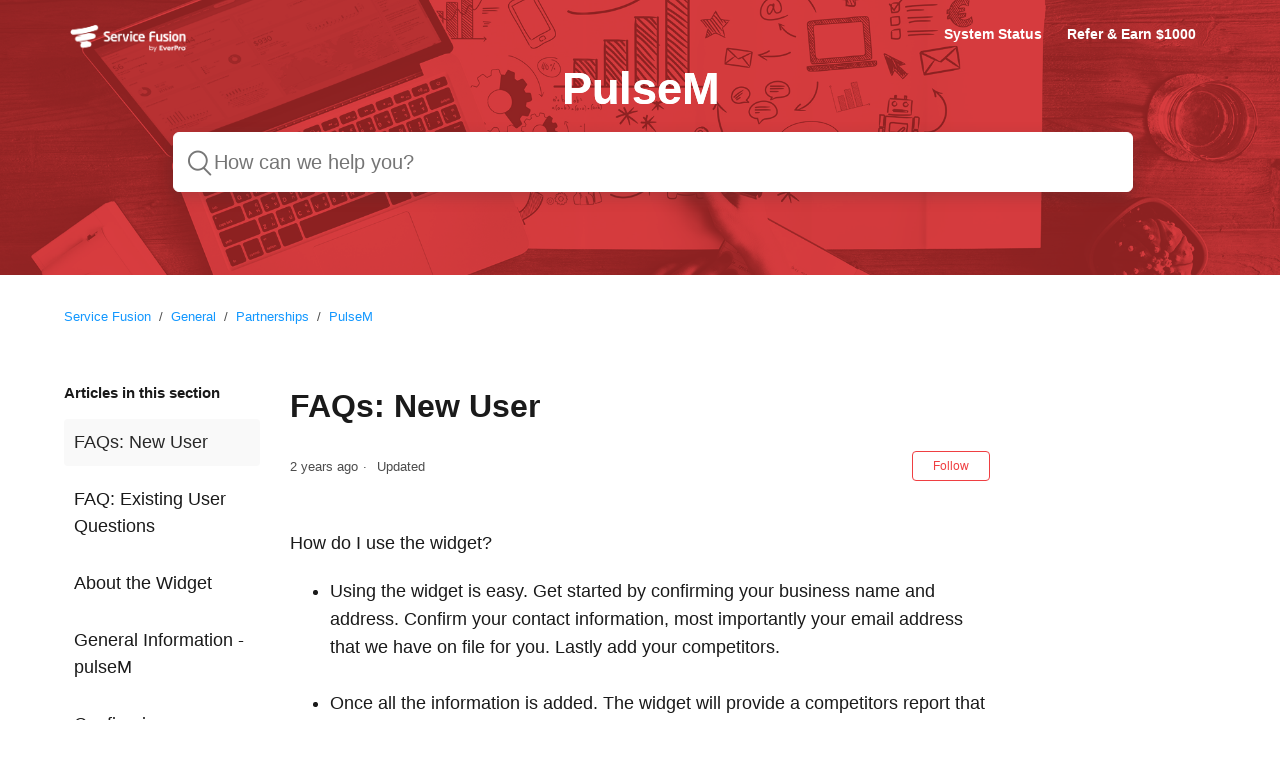

--- FILE ---
content_type: text/html; charset=utf-8
request_url: https://servicefusion.zendesk.com/hc/en-us/articles/14272793040653-FAQs-New-User
body_size: 5519
content:
<!DOCTYPE html>
<html dir="ltr" lang="en-US">
<head>
  <meta charset="utf-8" />
  <!-- v26864 -->


  <title>FAQs: New User &ndash; Service Fusion</title>

  <meta name="csrf-param" content="authenticity_token">
<meta name="csrf-token" content="">

  <meta name="description" content="How do I use the widget?  Using the widget is easy. Get started by confirming your business name and address. Confirm your contact..." /><meta property="og:image" content="https://servicefusion.zendesk.com/hc/theming_assets/01JD361EJVK8MH2E22N871NXK9" />
<meta property="og:type" content="website" />
<meta property="og:site_name" content="Service Fusion" />
<meta property="og:title" content="FAQs: New User" />
<meta property="og:description" content="How do I use the widget?

Using the widget is easy. Get started by confirming your business name and address. Confirm your contact information, most importantly your email address that we have on f..." />
<meta property="og:url" content="https://servicefusion.zendesk.com/hc/en-us/articles/14272793040653-FAQs-New-User" />
<link rel="canonical" href="https://servicefusion.zendesk.com/hc/en-us/articles/14272793040653-FAQs-New-User">
<link rel="alternate" hreflang="en-us" href="https://servicefusion.zendesk.com/hc/en-us/articles/14272793040653-FAQs-New-User">
<link rel="alternate" hreflang="x-default" href="https://servicefusion.zendesk.com/hc/en-us/articles/14272793040653-FAQs-New-User">

  <link rel="stylesheet" href="//static.zdassets.com/hc/assets/application-f34d73e002337ab267a13449ad9d7955.css" media="all" id="stylesheet" />
    <!-- Entypo pictograms by Daniel Bruce — www.entypo.com -->
    <link rel="stylesheet" href="//static.zdassets.com/hc/assets/theming_v1_support-e05586b61178dcde2a13a3d323525a18.css" media="all" />
  <link rel="stylesheet" type="text/css" href="/hc/theming_assets/2198009/360000027831/style.css?digest=42560480327565">

  <link rel="icon" type="image/x-icon" href="/hc/theming_assets/01HZH94EZ0HGB09S2CXDPEWYRZ">

    <script src="//static.zdassets.com/hc/assets/jquery-ed472032c65bb4295993684c673d706a.js"></script>
    

  <meta content="width=device-width, initial-scale=1.0" name="viewport" />
<link rel="stylesheet" href="https://cdnjs.cloudflare.com/ajax/libs/fancybox/3.2.5/jquery.fancybox.min.css" />
<script src="https://cdnjs.cloudflare.com/ajax/libs/fancybox/3.2.5/jquery.fancybox.min.js"></script>
  <script type="text/javascript" src="/hc/theming_assets/2198009/360000027831/script.js?digest=42560480327565"></script>
</head>
<body class="">
  
  
  

  <header class="header">
  <div class="logo">
    <a title="Home" href="/hc/en-us">
      <img src="/hc/theming_assets/01JD361EJVK8MH2E22N871NXK9" alt="Service Fusion Help Center home page">
    </a>
  </div>
  <div class="nav-wrapper">
    <span class="icon-menu" tabindex="0" role="button" aria-controls="user-nav" aria-expanded="false" aria-label="Toggle navigation menu"></span>
    <nav class="user-nav" id="user-nav">
                  <a href='https://status.servicefusion.com/' target="_blank">System Status</a>
      <a href='https://referrals.servicefusion.com/v2/2/register' target="_blank">Refer & Earn $1000</a>
    </nav>
    
  </div>
</header>


  <main role="main">
    <section class="section heronick">

  <div class="hero-innernick">
    <hnick>
          PulseM
        </hnick><form role="search" class="search search-full" data-search="" data-instant="true" autocomplete="off" action="/hc/en-us/search" accept-charset="UTF-8" method="get"><input type="hidden" name="utf8" value="&#x2713;" autocomplete="off" /><input type="search" name="query" id="query" placeholder="How can we help you?" autocomplete="off" aria-label="How can we help you?" /></form>
  
  </div>
  <nav class="sub-nav">
  
  </nav>

</section>

<div class="container">
  <br>
  <nav class="sub-nav">
    <ol class="breadcrumbs">
  
    <li title="Service Fusion">
      
        <a href="/hc/en-us">Service Fusion</a>
      
    </li>
  
    <li title="General">
      
        <a href="/hc/en-us/categories/360000114052-General">General</a>
      
    </li>
  
    <li title="Partnerships">
      
        <a href="/hc/en-us/sections/38638227042957-Partnerships">Partnerships</a>
      
    </li>
  
    <li title="PulseM">
      
        <a href="/hc/en-us/sections/14271776773133-PulseM">PulseM</a>
      
    </li>
  
</ol>

  </nav>
  <div class="article-container" id="article-container">
    <section class="article-sidebar">
      
        <section class="section-articles collapsible-sidebar">
        <h3 class="collapsible-sidebar-title sidenav-title">Articles in this section</h3>
        <ul>
          
            <li>
              <a href="/hc/en-us/articles/14272793040653-FAQs-New-User" class="sidenav-item current-article">FAQs: New User</a>
            </li>
          
            <li>
              <a href="/hc/en-us/articles/14272878051853-FAQ-Existing-User-Questions" class="sidenav-item ">FAQ: Existing User Questions</a>
            </li>
          
            <li>
              <a href="/hc/en-us/articles/14272533103501-About-the-Widget" class="sidenav-item ">About the Widget</a>
            </li>
          
            <li>
              <a href="/hc/en-us/articles/14272963214861-General-Information-pulseM" class="sidenav-item ">General Information - pulseM</a>
            </li>
          
            <li>
              <a href="/hc/en-us/articles/14273278751757-Configuring-your-pulseM-widget" class="sidenav-item ">Configuring your pulseM widget</a>
            </li>
          
        </ul>
        
        </section>
      
    </section>

    <article class="article">
      <header class="article-header">
        <h1 title="FAQs: New User" class="article-title">
          FAQs: New User
          
        </h1>
        <div class="article-author">
          
          <div class="article-meta">
            

            <ul class="meta-group">
              
                <li class="meta-data"><time datetime="2023-04-12T16:27:18Z" title="2023-04-12T16:27:18Z" data-datetime="relative">April 12, 2023 16:27</time></li>
                <li class="meta-data">Updated</li>
              
            </ul>
          </div>
        </div>

        
          <a class="article-subscribe" title="Opens a sign-in dialog" rel="nofollow" role="button" data-auth-action="signin" aria-selected="false" href="/hc/en-us/articles/14272793040653-FAQs-New-User/subscription.html">Follow</a>
        
      </header>

      <section class="article-info">
        <div class="article-content">
          <div class="article-body"><p>How do I use the widget?</p>
<ul>
<li>Using the widget is easy. Get started by confirming your business name and address. Confirm your contact information, most importantly your email address that we have on file for you. Lastly add your competitors.<br /><br /></li>
<li>Once all the information is added. The widget will provide a competitors report that will show your ranking based on reviews. The report also includes time since last review.<br /><br /><img src="/hc/article_attachments/14272678714125" alt="newuserpicture.png" width="699" height="159" /><br /><br /><br /></li>
</ul>
<h2>Can I update the contact information that is prepopulated for me?&nbsp;</h2>
<ul>
<li>Yes, the primary contact information set up in Service Fusion for the business will be shown.</li>
</ul>
<h2>I am already using a reputation management company,&nbsp; can you help me with transition?</h2>
<ul>
<li>Yes, you can set up a customer support call at 844-607-6319 or email at support@pulsem.me</li>
</ul>
<h2>How long does it take to set up my pulseM account?</h2>
<ul>
<li>2 days</li>
</ul>
<h2>Will my existing Google reviews be counted in this widget?</h2>
<ul>
<li>Yes, once we have your google place id details, we can scrap all your google reviews to your pulseM account</li>
</ul>
<h2>We are&nbsp; ex-pulseM members , can you help us with transition back to pulseM?</h2>
<ul>
<li>Yes, you can set up a sales call at 855-866-2353 or email us at <a href="mailto:sales@pulsem.me">sales@pulsem.me</a>&nbsp;</li>
</ul></div>

 
        </div>
      </section>

      <footer>
        <div class="article-footer">
          
            <div class="article-share">
  <ul class="share">
    <li><a href="https://www.facebook.com/share.php?title=FAQs%3A+New+User&u=https%3A%2F%2Fservicefusion.zendesk.com%2Fhc%2Fen-us%2Farticles%2F14272793040653-FAQs-New-User" class="share-facebook">Facebook</a></li>
    <li><a href="https://twitter.com/share?lang=en&text=FAQs%3A+New+User&url=https%3A%2F%2Fservicefusion.zendesk.com%2Fhc%2Fen-us%2Farticles%2F14272793040653-FAQs-New-User" class="share-twitter">Twitter</a></li>
    <li><a href="https://www.linkedin.com/shareArticle?mini=true&source=Service+Fusion&title=FAQs%3A+New+User&url=https%3A%2F%2Fservicefusion.zendesk.com%2Fhc%2Fen-us%2Farticles%2F14272793040653-FAQs-New-User" class="share-linkedin">LinkedIn</a></li>
  </ul>

</div>
          
          
            
          
        </div>
        
          <div class="article-votes">
            <span class="article-votes-question">Was this article helpful?</span>
            <div class="article-votes-controls" role='radiogroup'>
              <a class="button article-vote article-vote-up" data-helper="vote" data-item="article" data-type="up" data-id="14272793040653" data-upvote-count="0" data-vote-count="2" data-vote-sum="-2" data-vote-url="/hc/en-us/articles/14272793040653/vote" data-value="null" data-label="0 out of 2 found this helpful" data-selected-class="null" aria-selected="false" role="radio" rel="nofollow" title="Yes" href="#"></a>
              <a class="button article-vote article-vote-down" data-helper="vote" data-item="article" data-type="down" data-id="14272793040653" data-upvote-count="0" data-vote-count="2" data-vote-sum="-2" data-vote-url="/hc/en-us/articles/14272793040653/vote" data-value="null" data-label="0 out of 2 found this helpful" data-selected-class="null" aria-selected="false" role="radio" rel="nofollow" title="No" href="#"></a>
            </div>
            <small class="article-votes-count">
              <span class="article-vote-label" data-helper="vote" data-item="article" data-type="label" data-id="14272793040653" data-upvote-count="0" data-vote-count="2" data-vote-sum="-2" data-vote-url="/hc/en-us/articles/14272793040653/vote" data-value="null" data-label="0 out of 2 found this helpful">0 out of 2 found this helpful</span>
            </small>
          </div>
        
        <div class="article-return-to-top">
          <a href="#article-container">Return to top<span class="icon-arrow-up"></span></a>
        </div>
      </footer>

      <section class="article-relatives">
        
          <div data-recent-articles></div>
        
        
          
  <section class="related-articles">
    
      <h3 class="related-articles-title">Related articles</h3>
    
    <ul>
      
        <li>
          <a href="/hc/en-us/related/click?data=[base64]%3D%3D--193c1dad09ceba7e75489b31bc16fa230857ce7b" rel="nofollow">Adding New Employees and Creating New System Users</a>
        </li>
      
        <li>
          <a href="/hc/en-us/related/click?data=[base64]%3D--362c648a09af6f0267e9ded03e0497cbcae031c7" rel="nofollow">SF401 Training Videos</a>
        </li>
      
        <li>
          <a href="/hc/en-us/related/click?data=[base64]%3D--9ccbd23ee90fa5f55679fa3c30986c551e0313e9" rel="nofollow">Contacting Service Fusion Support</a>
        </li>
      
        <li>
          <a href="/hc/en-us/related/click?data=[base64]%3D%3D--b2ff5e94595d05bdf21e7871ea27776a24ef2a33" rel="nofollow">Configuring your pulseM widget</a>
        </li>
      
        <li>
          <a href="/hc/en-us/related/click?data=[base64]%3D--9069c6eceb7a58b131d3592eda6e82bbecd0f5fc" rel="nofollow">Collecting customer feedback and reviews using Reminder Presets</a>
        </li>
      
    </ul>
  </section>


        
      </section>
      
    </article>
  </div>
</div>

  </main>

  <footer class="footer">
  
  <div class="footer-inner">
    <img src="https://www.servicefusion.com/hubfs/Service%20Fusion-August2017/Images/footer-logo-1.png" />
    <div class="footer-language-selector">
      
    </div>
  </div>
</footer>



  <!-- / -->

  
  <script src="//static.zdassets.com/hc/assets/en-us.bbb3d4d87d0b571a9a1b.js"></script>
  

  <script type="text/javascript">
  /*

    Greetings sourcecode lurker!

    This is for internal Zendesk and legacy usage,
    we don't support or guarantee any of these values
    so please don't build stuff on top of them.

  */

  HelpCenter = {};
  HelpCenter.account = {"subdomain":"servicefusion","environment":"production","name":"Service Fusion"};
  HelpCenter.user = {"identifier":"da39a3ee5e6b4b0d3255bfef95601890afd80709","email":null,"name":"","role":"anonymous","avatar_url":"https://assets.zendesk.com/hc/assets/default_avatar.png","is_admin":false,"organizations":[],"groups":[]};
  HelpCenter.internal = {"asset_url":"//static.zdassets.com/hc/assets/","web_widget_asset_composer_url":"https://static.zdassets.com/ekr/snippet.js","current_session":{"locale":"en-us","csrf_token":null,"shared_csrf_token":null},"usage_tracking":{"event":"article_viewed","data":"[base64]--0723566a872855b484e45cf8495cebf231385ed8","url":"https://servicefusion.zendesk.com/hc/activity"},"current_record_id":"14272793040653","current_record_url":"/hc/en-us/articles/14272793040653-FAQs-New-User","current_record_title":"FAQs: New User","current_text_direction":"ltr","current_brand_id":360000027831,"current_brand_name":"Service Fusion","current_brand_url":"https://servicefusion.zendesk.com","current_brand_active":true,"current_path":"/hc/en-us/articles/14272793040653-FAQs-New-User","show_autocomplete_breadcrumbs":true,"user_info_changing_enabled":false,"has_user_profiles_enabled":false,"has_end_user_attachments":true,"user_aliases_enabled":false,"has_anonymous_kb_voting":true,"has_multi_language_help_center":true,"show_at_mentions":false,"embeddables_config":{"embeddables_web_widget":false,"embeddables_help_center_auth_enabled":false,"embeddables_connect_ipms":false},"answer_bot_subdomain":"static","gather_plan_state":"subscribed","has_article_verification":true,"has_gather":true,"has_ckeditor":false,"has_community_enabled":false,"has_community_badges":true,"has_community_post_content_tagging":false,"has_gather_content_tags":true,"has_guide_content_tags":true,"has_user_segments":true,"has_answer_bot_web_form_enabled":true,"has_garden_modals":false,"theming_cookie_key":"hc-da39a3ee5e6b4b0d3255bfef95601890afd80709-2-preview","is_preview":false,"has_search_settings_in_plan":true,"theming_api_version":1,"theming_settings":{"brand_color":"rgba(239, 63, 66, 1)","brand_text_color":"rgba(40, 40, 40, 1)","text_color":"rgba(26, 26, 26, 1)","link_color":"rgba(24, 149, 246, 1)","background_color":"#FFFFFF","heading_font":"-apple-system, BlinkMacSystemFont, 'Segoe UI', Helvetica, Arial, sans-serif","text_font":"-apple-system, BlinkMacSystemFont, 'Segoe UI', Helvetica, Arial, sans-serif","logo":"/hc/theming_assets/01JD361EJVK8MH2E22N871NXK9","favicon":"/hc/theming_assets/01HZH94EZ0HGB09S2CXDPEWYRZ","homepage_background_image":"/hc/theming_assets/01HZH94FA3DDSYB65WH3WCPV5B","community_background_image":"/hc/theming_assets/01HZH94FG5Q91MGCJR6SZ2F3DV","community_image":"/hc/theming_assets/01HZH94FMTFPFMBW5HCKJ6AEZN","instant_search":true,"scoped_kb_search":false,"scoped_community_search":false,"show_recent_activity":false,"show_articles_in_section":true,"show_article_author":false,"show_article_comments":true,"show_follow_article":true,"show_recently_viewed_articles":true,"show_related_articles":true,"show_article_sharing":true,"show_follow_section":true,"show_follow_post":false,"show_post_sharing":false,"show_follow_topic":false},"has_pci_credit_card_custom_field":true,"help_center_restricted":false,"is_assuming_someone_else":false,"flash_messages":[],"user_photo_editing_enabled":true,"user_preferred_locale":"en-us","base_locale":"en-us","login_url":"https://servicefusion.zendesk.com/access?brand_id=360000027831\u0026return_to=https%3A%2F%2Fservicefusion.zendesk.com%2Fhc%2Fen-us%2Farticles%2F14272793040653-FAQs-New-User","has_alternate_templates":true,"has_custom_statuses_enabled":true,"has_hc_generative_answers_setting_enabled":true,"has_generative_search_with_zgpt_enabled":false,"has_suggested_initial_questions_enabled":false,"has_guide_service_catalog":true,"has_service_catalog_search_poc":false,"has_service_catalog_itam":false,"has_csat_reverse_2_scale_in_mobile":false,"has_knowledge_navigation":false,"has_unified_navigation":false,"has_unified_navigation_eap_access":false,"has_csat_bet365_branding":false,"version":"v26864","dev_mode":false};
</script>

  
  <script src="//static.zdassets.com/hc/assets/moment-3b62525bdab669b7b17d1a9d8b5d46b4.js"></script>
  <script src="//static.zdassets.com/hc/assets/hc_enduser-d7240b6eea31e24cbd47b3b04ab3c4c3.js"></script>
  
  
</body>
</html>

--- FILE ---
content_type: image/svg+xml
request_url: https://www.servicefusion.com/hubfs/Service%20Fusion-August2017/Images/footer-logo-1.png
body_size: 4803
content:
<?xml version="1.0" encoding="UTF-8"?>
<svg width="261px" height="49px" viewBox="0 0 261 49" version="1.1" xmlns="http://www.w3.org/2000/svg" xmlns:xlink="http://www.w3.org/1999/xlink">
    <!-- Generator: Sketch 57.1 (83088) - https://sketch.com -->
    <title>Service-Fusion-Logo-White</title>
    <desc>Created with Sketch.</desc>
    <defs>
        <polygon id="path-1" points="0 0.112373333 61.3456184 0.112373333 61.3456184 48.346536 0 48.346536"></polygon>
    </defs>
    <g id="Sybmols" stroke="none" stroke-width="1" fill="none" fill-rule="evenodd">
        <g id="Main-Navigation" transform="translate(-31.000000, -90.000000)">
            <g id="Service-Fusion-Logo-White" transform="translate(31.000000, 89.500000)">
                <path d="M259.762626,35.659064 C260.092491,35.659064 260.363821,35.3735573 260.363821,35.0599573 L260.363821,25.7760907 C260.363821,22.1579307 259.493362,19.394984 255.169301,19.394984 C253.186665,19.394984 252.047631,19.708584 250.304647,20.7637173 L250.304647,20.1646107 C250.304647,19.851664 250.036072,19.5942507 249.705518,19.5942507 L247.092074,19.5942507 C246.764275,19.5942507 246.492945,19.851664 246.492945,20.1646107 L246.492945,35.0599573 C246.492945,35.3735573 246.764275,35.659064 247.092074,35.659064 L249.855644,35.659064 C250.186198,35.659064 250.454774,35.3735573 250.454774,35.0599573 L250.454774,23.610944 C251.717077,22.9863573 252.827188,22.585864 253.847774,22.585864 C256.160275,22.585864 256.399238,23.2966907 256.399238,25.7760907 L256.399238,35.0599573 C256.399238,35.3735573 256.670568,35.659064 257.001122,35.659064 L259.762626,35.659064 L259.762626,35.659064 Z M240.304008,28.7957973 C240.304008,31.1301573 239.19252,32.6393573 237.091436,32.6393573 C234.99104,32.6393573 233.878863,31.1301573 233.878863,28.7957973 L233.878863,26.4875707 C233.878863,24.1532107 234.99104,22.6420507 237.091436,22.6420507 C239.19252,22.6420507 240.304008,24.1532107 240.304008,26.4875707 L240.304008,28.7957973 Z M237.091436,35.886424 C241.805964,35.886424 244.266526,32.8686773 244.266526,28.7957973 L244.266526,26.4875707 C244.266526,22.415344 241.805964,19.394984 237.091436,19.394984 C232.377597,19.394984 229.917035,22.415344 229.917035,26.4875707 L229.917035,28.7957973 C229.917035,32.8686773 232.377597,35.886424 237.091436,35.886424 L237.091436,35.886424 Z M227.00265,35.659064 C227.330449,35.659064 227.601779,35.3735573 227.601779,35.0599573 L227.601779,20.1646107 C227.601779,19.851664 227.330449,19.5942507 227.00265,19.5942507 L224.23908,19.5942507 C223.908526,19.5942507 223.63995,19.851664 223.63995,20.1646107 L223.63995,35.0599573 C223.63995,35.3735573 223.908526,35.659064 224.23908,35.659064 L227.00265,35.659064 L227.00265,35.659064 Z M227.091486,17.458504 C227.42204,17.458504 227.69337,17.203704 227.69337,16.890104 L227.69337,14.3826107 C227.69337,14.0690107 227.42204,13.8122507 227.091486,13.8122507 L224.179855,13.8122507 C223.849301,13.8122507 223.548359,14.0690107 223.548359,14.3826107 L223.548359,16.890104 C223.548359,17.203704 223.849301,17.458504 224.179855,17.458504 L227.091486,17.458504 L227.091486,17.458504 Z M215.531045,35.886424 C219.462573,35.886424 221.412842,33.9211973 221.412842,31.4444107 C221.412842,29.9913973 221.053365,28.5671307 218.530824,27.1141173 L214.598607,24.8365973 C213.848663,24.4080107 213.397594,24.122504 213.397594,23.6684373 C213.397594,22.7844773 214.02909,22.4708773 215.469066,22.4708773 C217.179684,22.4708773 219.581022,22.7001973 220.421869,22.8125707 L220.543072,22.8125707 C220.843325,22.8125707 221.023753,22.6139573 221.023753,22.272264 L221.023753,20.6206373 C221.023753,20.2795973 220.843325,20.0502773 220.483847,19.9659973 C218.95228,19.6523973 217.571528,19.394984 215.138512,19.394984 C211.326811,19.394984 209.435766,20.819904 209.435766,23.6684373 C209.435766,25.320064 210.485964,26.7443307 211.957618,27.5982373 L216.07095,29.9913973 C217.029557,30.5617573 217.389723,30.904104 217.389723,31.4444107 C217.389723,32.2140373 217.12046,32.8124907 215.259027,32.8124907 C214.358956,32.8124907 211.657365,32.670064 210.215322,32.4962773 L210.096185,32.4962773 C209.795243,32.4962773 209.586581,32.7262507 209.586581,32.952304 L209.586581,34.6627307 C209.586581,35.0037707 209.795243,35.2311307 210.155409,35.318024 C211.837103,35.7459573 214.358956,35.886424 215.531045,35.886424 L215.531045,35.886424 Z M206.698365,35.659064 C207.029607,35.659064 207.297494,35.4036107 207.297494,35.090664 L207.297494,20.192704 C207.297494,19.8797573 207.029607,19.5942507 206.698365,19.5942507 L203.937549,19.5942507 C203.606995,19.5942507 203.335665,19.8797573 203.335665,20.192704 L203.335665,31.5868373 C202.495507,32.0121573 201.055531,32.7262507 199.943354,32.7262507 C199.013671,32.7262507 198.503378,32.5550773 198.081921,32.2140373 C197.511716,31.729264 197.39189,30.904104 197.39189,29.479184 L197.39189,20.192704 C197.39189,19.8797573 197.122626,19.5942507 196.79276,19.5942507 L194.028502,19.5942507 C193.700702,19.5942507 193.429373,19.8797573 193.429373,20.192704 L193.429373,29.479184 C193.429373,31.8416373 193.818462,33.6075973 194.930639,34.6627307 C195.801098,35.4878907 197.122626,35.8583307 198.621826,35.8583307 C200.545238,35.8583307 201.775175,35.4036107 203.335665,34.4334107 L203.335665,35.090664 C203.335665,35.4036107 203.606995,35.659064 203.937549,35.659064 L206.698365,35.659064 L206.698365,35.659064 Z M190.827636,17.6597307 C191.156125,17.6597307 191.427454,17.4023173 191.427454,17.0887173 L191.427454,15.2665707 C191.427454,14.8667307 191.277328,14.724304 190.827636,14.6681173 C189.866275,14.5250373 188.695563,14.2682773 185.122824,14.2682773 C181.219531,14.2682773 178.187386,15.2665707 178.187386,20.108424 L178.187386,35.090664 C178.187386,35.4036107 178.458027,35.659064 178.788581,35.659064 L181.729824,35.659064 C182.061066,35.659064 182.331708,35.4036107 182.331708,35.090664 L182.331708,26.372584 L190.465404,26.372584 C190.796647,26.372584 191.067288,26.117784 191.067288,25.804184 L191.067288,23.7527173 C191.067288,23.4397707 190.796647,23.1843173 190.465404,23.1843173 L182.331708,23.1843173 L182.331708,20.108424 C182.331708,18.2281307 182.961138,17.6597307 184.701367,17.6597307 L190.827636,17.6597307 L190.827636,17.6597307 Z M162.994293,26.2602107 L156.628373,26.2602107 L156.628373,26.1458773 C156.628373,23.8957973 157.979512,22.6420507 159.840945,22.6420507 C161.702378,22.6420507 162.994293,23.9238907 162.994293,26.1458773 L162.994293,26.2602107 Z M166.387293,28.936264 C166.806684,28.936264 166.986423,28.681464 166.986423,28.2254373 L166.986423,26.6306507 C166.986423,22.3872507 164.463882,19.394984 159.840945,19.394984 C155.247621,19.394984 152.636243,22.187984 152.636243,26.6306507 L152.636243,28.7376507 C152.636243,34.3491307 156.899702,35.888384 159.900169,35.888384 C162.602449,35.888384 163.77385,35.7459573 165.726185,35.4036107 C166.26609,35.318024 166.354927,35.1187573 166.354927,34.6627307 L166.354927,32.7824373 C166.354927,32.4962773 166.115964,32.3558107 165.815022,32.3558107 L165.726185,32.3558107 C164.463882,32.468184 162.393098,32.6393573 160.201111,32.6393573 C157.318404,32.6393573 156.59876,30.6741307 156.59876,29.0231573 L156.59876,28.936264 L166.387293,28.936264 L166.387293,28.936264 Z M150.965568,35.515984 C151.475861,35.4036107 151.596375,35.2311307 151.596375,34.777064 L151.596375,32.9242107 C151.596375,32.6393573 151.354658,32.4962773 151.055782,32.4962773 L150.965568,32.4962773 C149.764555,32.6393573 149.044911,32.6981573 147.091887,32.6981573 C145.681523,32.6981573 144.209869,31.9278773 144.209869,28.9669707 L144.209869,26.3163973 C144.209869,23.3554907 145.681523,22.585864 147.091887,22.585864 C149.044911,22.585864 149.764555,22.6420507 150.965568,22.7844773 L151.055782,22.7844773 C151.354658,22.7844773 151.596375,22.6420507 151.596375,22.356544 L151.596375,20.5069573 C151.596375,20.0502773 151.475861,19.8797573 150.965568,19.7647707 C150.274847,19.5942507 148.923708,19.394984 147.091887,19.394984 C143.189283,19.394984 140.247351,21.6738107 140.247351,26.3163973 L140.247351,28.9669707 C140.247351,33.6075973 143.189283,35.888384 147.091887,35.888384 C148.923708,35.888384 150.274847,35.6871573 150.965568,35.515984 L150.965568,35.515984 Z M137.424557,35.659064 C137.752357,35.659064 138.023687,35.3735573 138.023687,35.0599573 L138.023687,20.1646107 C138.023687,19.851664 137.752357,19.5942507 137.424557,19.5942507 L134.660299,19.5942507 C134.329745,19.5942507 134.061169,19.851664 134.061169,20.1646107 L134.061169,35.0599573 C134.061169,35.3735573 134.329745,35.659064 134.660299,35.659064 L137.424557,35.659064 L137.424557,35.659064 Z M137.512705,17.458504 C137.843259,17.458504 138.114589,17.203704 138.114589,16.890104 L138.114589,14.3826107 C138.114589,14.0690107 137.843259,13.8122507 137.512705,13.8122507 L134.601074,13.8122507 C134.27052,13.8122507 133.970267,14.0690107 133.970267,14.3826107 L133.970267,16.890104 C133.970267,17.203704 134.27052,17.458504 134.601074,17.458504 L137.512705,17.458504 L137.512705,17.458504 Z M131.265233,20.251504 C131.294845,20.192704 131.294845,20.108424 131.294845,20.0502773 C131.294845,19.7954773 131.084805,19.5942507 130.816919,19.5942507 L127.813697,19.5942507 C127.542367,19.5942507 127.273792,19.7954773 127.182201,20.1646107 L124.300183,32.0990507 C124.181734,32.6393573 123.972383,32.8124907 123.730665,32.8124907 C123.491702,32.8124907 123.279597,32.6393573 123.161148,32.0990507 L120.278441,20.1646107 C120.187539,19.7954773 119.948576,19.5942507 119.677246,19.5942507 L116.676779,19.5942507 C116.405449,19.5942507 116.195409,19.7954773 116.195409,20.0502773 C116.195409,20.108424 116.195409,20.192704 116.225022,20.251504 L120.0078,33.2097173 C120.609684,35.318024 122.199787,35.888384 123.730665,35.888384 C125.261544,35.888384 126.884014,35.318024 127.483143,33.2097173 L131.265233,20.251504 L131.265233,20.251504 Z M114.272687,22.585864 C114.603241,22.585864 114.872504,22.3284507 114.872504,22.0148507 L114.872504,19.9659973 C114.872504,19.6523973 114.603241,19.394984 114.272687,19.394984 C113.071673,19.394984 111.449892,19.6804907 109.980304,20.7637173 L109.980304,20.1646107 C109.980304,19.851664 109.708974,19.5942507 109.37842,19.5942507 L106.767731,19.5942507 C106.437177,19.5942507 106.165847,19.851664 106.165847,20.1646107 L106.165847,35.0599573 C106.165847,35.3735573 106.437177,35.659064 106.767731,35.659064 L109.529235,35.659064 C109.859101,35.659064 110.128365,35.3735573 110.128365,35.0599573 L110.128365,23.610944 C111.390668,22.9863573 112.650217,22.585864 114.272687,22.585864 L114.272687,22.585864 Z M99.9479873,26.2602107 L93.5841325,26.2602107 L93.5841325,26.1458773 C93.5841325,23.8957973 94.9352723,22.6420507 96.7946391,22.6420507 C98.6588264,22.6420507 99.9479873,23.9238907 99.9479873,26.1458773 L99.9479873,26.2602107 Z M103.340299,28.936264 C103.759689,28.936264 103.941494,28.681464 103.941494,28.2254373 L103.941494,26.6306507 C103.941494,22.3872507 101.419642,19.394984 96.7946391,19.394984 C92.2013145,19.394984 89.5906259,22.187984 89.5906259,26.6306507 L89.5906259,28.7376507 C89.5906259,34.3491307 93.8533963,35.888384 96.8559293,35.888384 C99.558209,35.888384 100.72961,35.7459573 102.679879,35.4036107 C103.219784,35.318024 103.310687,35.1187573 103.310687,34.6627307 L103.310687,32.7824373 C103.310687,32.4962773 103.069658,32.3558107 102.770782,32.3558107 L102.679879,32.3558107 C101.419642,32.468184 99.348858,32.6393573 97.1568712,32.6393573 C94.2741641,32.6393573 93.5524544,30.6741307 93.5524544,29.0231573 L93.5524544,28.936264 L103.340299,28.936264 L103.340299,28.936264 Z M80.0706681,35.886424 C77.817391,35.886424 76.1969873,35.6871573 74.7549451,35.3735573 C74.4567578,35.318024 74.185428,35.1187573 74.185428,34.8051573 L74.185428,32.754344 C74.185428,32.4400907 74.4567578,32.2140373 74.7549451,32.2140373 L74.8162354,32.2140373 C76.0172485,32.3558107 79.0177156,32.4962773 80.1298923,32.4962773 C82.8025599,32.4962773 83.6110401,31.5868373 83.6110401,29.9352107 C83.6110401,28.8238907 83.041523,28.2535307 81.0595757,27.1422107 L77.0970586,24.892784 C74.3059425,23.3273973 73.5539319,21.6738107 73.5539319,19.6804907 C73.5539319,16.5464507 75.4752776,14.2682773 81.0595757,14.2682773 C83.041523,14.2682773 85.8030269,14.5531307 86.8236127,14.7824507 C87.1252433,14.8386373 87.3635177,15.037904 87.3635177,15.3227573 L87.3635177,17.4304107 C87.3635177,17.7159173 87.1541668,17.942624 86.8532248,17.942624 L86.7940005,17.942624 C84.8120533,17.772104 82.832172,17.6597307 80.8791483,17.6597307 C78.658238,17.6597307 77.7285546,18.3986507 77.7285546,19.6804907 C77.7285546,20.6206373 78.2388475,21.1896907 80.1891166,22.2160773 L83.7914675,24.122504 C87.0956311,25.8603707 87.9654016,27.6851307 87.9654016,29.9352107 C87.9654016,32.8124907 86.0743567,35.886424 80.0706681,35.886424 L80.0706681,35.886424 Z" id="Fill-1" fill="#FFFFFF"></path>
                <g id="Group-5" transform="translate(0.000000, 0.541091)">
                    <mask id="mask-2" fill="white">
                        <use xlink:href="#path-1"></use>
                    </mask>
                    <g id="Clip-4"></g>
                    <path d="M42.8647393,35.7483093 L42.8723145,35.7411227 L36.4767815,33.448576 C30.2850902,34.5435627 23.9370744,35.5170293 18.6454544,36.1599093 L24.4446127,38.187856 C22.4791931,39.2848027 21.3105467,41.4368827 21.6714016,43.7059093 C22.1024992,46.4074427 24.555486,48.346536 27.3514227,48.346536 C27.6379029,48.346536 27.9264491,48.3282427 28.2163726,48.285776 C31.0522512,47.8787493 39.0110296,46.690336 41.8290032,46.194456 C44.9527393,45.6450027 47.0166364,42.7984293 46.4367894,39.8368693 C46.0628501,37.907576 44.6573066,36.4127493 42.8647393,35.7483093 M50.4537103,18.0063893 L47.3251536,17.615696 L44.8521958,17.3092827 L40.8524913,16.8088293 C31.8979187,18.8106427 22.8152565,20.302856 13.6726813,21.2717493 L18.3424464,21.8427627 L21.5873858,22.2399893 L24.7159425,22.623496 C21.2423699,23.1474693 17.9382063,23.5923893 15.0851113,23.9079493 C11.9317631,24.256176 9.67091082,26.9655493 10.0386522,29.9591227 C10.2996522,32.0994427 11.8381061,33.8020293 13.8475995,34.4710427 C14.4439741,34.6729227 15.0830454,34.7846427 15.7434649,34.7846427 C15.9652116,34.7846427 16.1904016,34.7728827 16.4169689,34.750016 C21.2616522,34.2136293 27.2722274,33.3342427 33.3027736,32.311776 C39.8146892,31.2109093 46.3465757,29.940176 51.4591456,28.7498027 C54.5443172,28.031136 56.4326074,25.077416 55.6757763,22.151136 C55.0614966,19.7769227 52.8943013,18.1533893 50.4537103,18.0063893 M61.0727604,3.91268267 C60.2938923,1.59334933 58.0295968,0.112242667 55.5938264,0.112242667 C55.0153567,0.112242667 54.4258686,0.196522667 53.8460216,0.372269333 C38.0820348,5.13702933 21.7912274,8.16784267 5.29657836,9.40786933 C2.13152296,9.646336 -0.233316095,12.2753493 0.0180427441,15.2787227 C0.257694459,18.135096 2.77748074,20.3054693 5.74626966,20.3054693 C5.75040158,20.3054693 5.7531562,20.302856 5.75522216,20.302856 C5.90603747,20.302856 6.05685277,20.298936 6.20697942,20.287176 C16.1752512,19.5378027 26.0739689,18.1631893 35.8377103,16.1816293 C43.086486,14.712936 50.2636417,12.9071227 57.3374992,10.769416 C60.3648237,9.854096 62.0368765,6.78538933 61.0727604,3.91268267" id="Fill-3" fill="#FFFFFF" mask="url(#mask-2)"></path>
                </g>
            </g>
        </g>
    </g>
</svg>